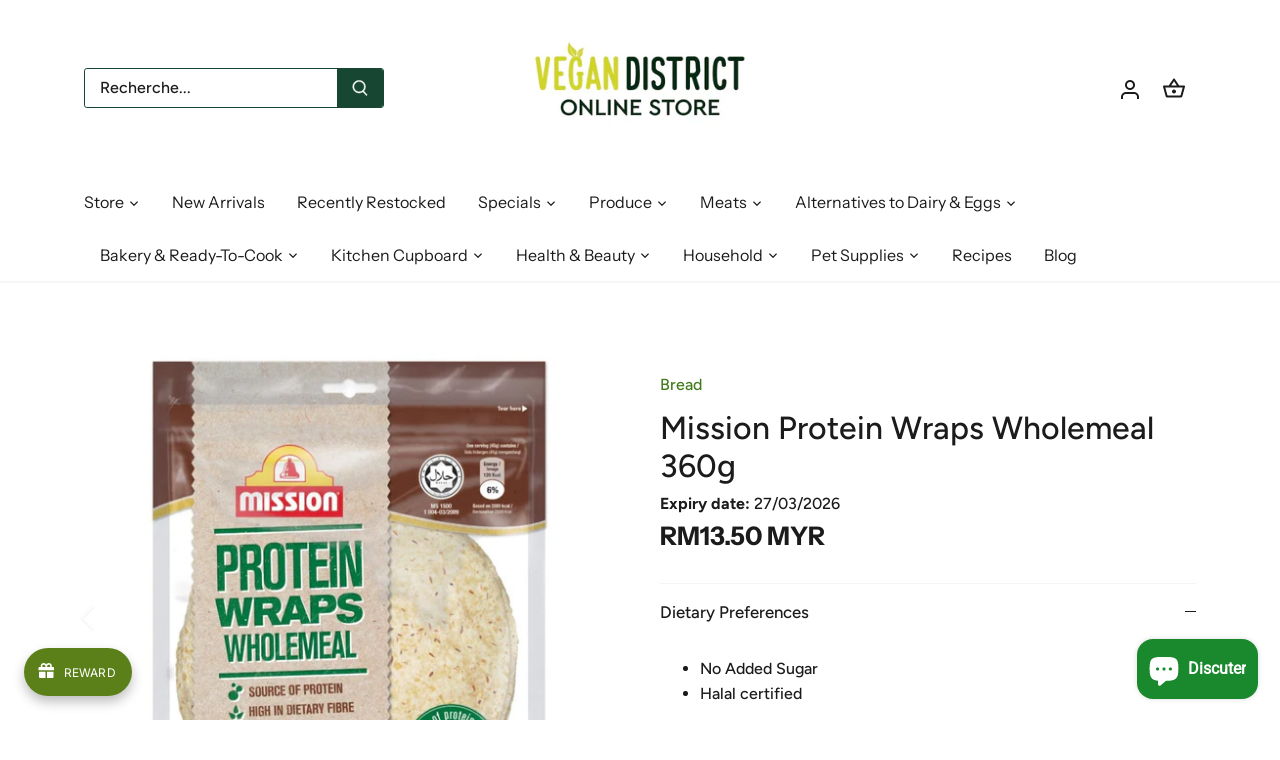

--- FILE ---
content_type: text/html; charset=utf-8
request_url: https://www.google.com/recaptcha/api2/aframe
body_size: 267
content:
<!DOCTYPE HTML><html><head><meta http-equiv="content-type" content="text/html; charset=UTF-8"></head><body><script nonce="beYlt5LNyrMYokUOfw3XMA">/** Anti-fraud and anti-abuse applications only. See google.com/recaptcha */ try{var clients={'sodar':'https://pagead2.googlesyndication.com/pagead/sodar?'};window.addEventListener("message",function(a){try{if(a.source===window.parent){var b=JSON.parse(a.data);var c=clients[b['id']];if(c){var d=document.createElement('img');d.src=c+b['params']+'&rc='+(localStorage.getItem("rc::a")?sessionStorage.getItem("rc::b"):"");window.document.body.appendChild(d);sessionStorage.setItem("rc::e",parseInt(sessionStorage.getItem("rc::e")||0)+1);localStorage.setItem("rc::h",'1762247107248');}}}catch(b){}});window.parent.postMessage("_grecaptcha_ready", "*");}catch(b){}</script></body></html>